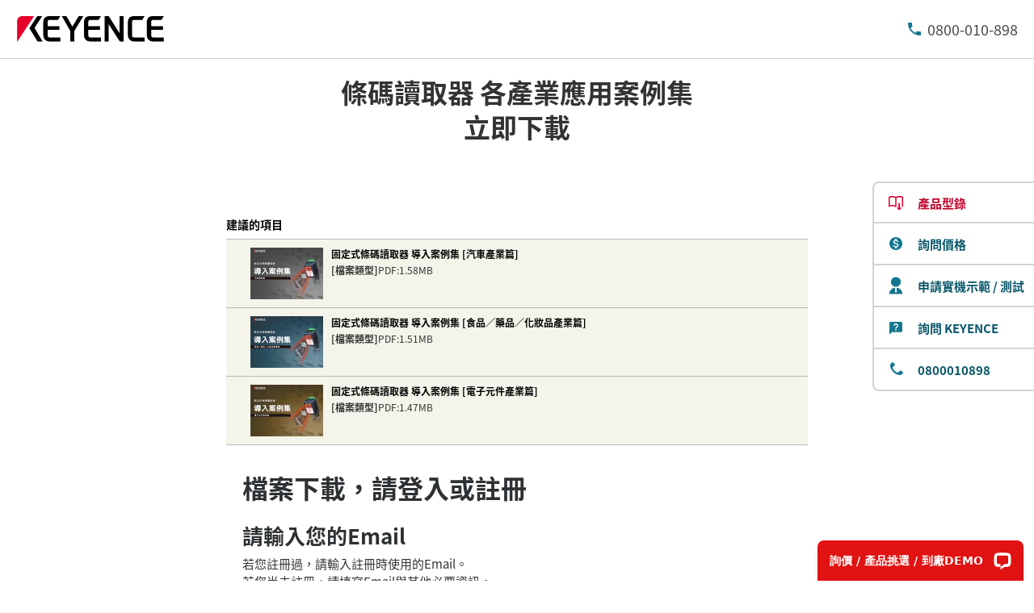

--- FILE ---
content_type: application/javascript; charset=UTF-8
request_url: https://api.livechatinc.com/v3.6/customer/action/get_dynamic_configuration?x-region=us-south1&license_id=14275251&client_id=c5e4f61e1a6c3b1521b541bc5c5a2ac5&url=https%3A%2F%2Fwww.keyence.com.tw%2Flanding%2Flpc%2Fbarcode_sem_sr_application.jsp&group_id=0&channel_type=code&jsonp=__lmstvu9m4j
body_size: 260
content:
__lmstvu9m4j({"organization_id":"58f522d5-ee1e-4f4c-b5f4-cdfe1c74a728","livechat_active":true,"livechat":{"group_id":0,"client_limit_exceeded":false,"domain_allowed":true,"online_group_ids":[0,2,5,6,7,9],"config_version":"1446.0.7.764.515.27.180.9.3.1.3.16.1","localization_version":"6bb83031e4f97736cbbada081b074fb6_26406633bdd63adeca840d0dd6438d82","language":"zh"},"default_widget":"livechat"});